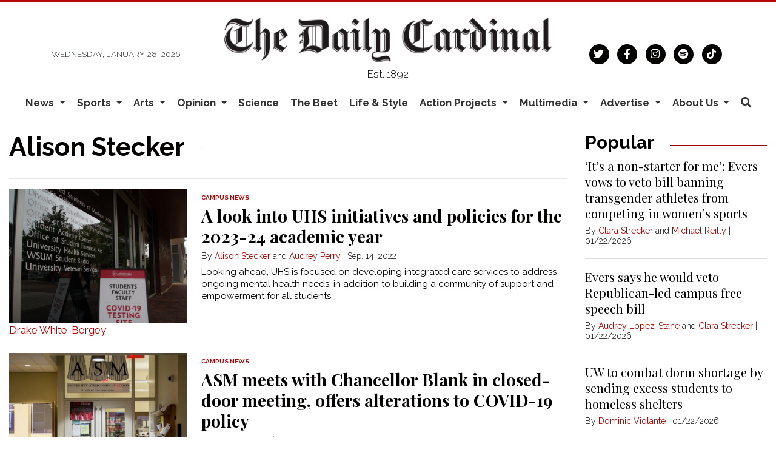

--- FILE ---
content_type: text/html; charset=UTF-8
request_url: https://www.dailycardinal.com/staff/alison-stecker
body_size: 11649
content:



    



<!DOCTYPE html>
<html lang="en">
<!--
   _____ _   _                    _
  / ____| \ | |                  | |
 | (___ |  \| |_      _____  _ __| | _____
  \___ \| . ` \ \ /\ / / _ \| '__| |/ / __|
  ____) | |\  |\ V  V / (_) | |  |   <\__ \
 |_____/|_| \_| \_/\_/ \___/|_|  |_|\_\___/

SNworks - Solutions by The State News - http://getsnworks.com
-->
<head>
<meta charset="utf-8">
    <script type="text/javascript">var _sf_startpt=(new Date()).getTime();</script>

    <meta name="viewport" content="width=device-width">

    


                
<!-- CEO:STD-META -->


    	
                                                                        
    <title>Alison Stecker - The Daily Cardinal</title>
<style>#__ceo-debug-message{display: none;}#__ceo-debug-message-open,#__ceo-debug-message-close{font-size: 18px;color: #333;text-decoration: none;position: absolute;top: 0;left: 10px;}#__ceo-debug-message-close{padding-right: 10px;}#__ceo-debug-message #__ceo-debug-message-open{display: none;}#__ceo-debug-message div{display: inline-block;}#__ceo-debug-message.message-collapse{width: 50px;}#__ceo-debug-message.message-collapse div{display: none;}#__ceo-debug-message.message-collapse #__ceo-debug-message-close{display: none;}#__ceo-debug-message.message-collapse #__ceo-debug-message-open{display: inline !important;}.__ceo-poll label{display: block;}ul.__ceo-poll{padding: 0;}.__ceo-poll li{list-style-type: none;margin: 0;margin-bottom: 5px;}.__ceo-poll [name="verify"]{opacity: 0.001;}.__ceo-poll .__ceo-poll-result{max-width: 100%;border-radius: 3px;background: #fff;position: relative;padding: 2px 0;}.__ceo-poll span{z-index: 10;padding-left: 4px;}.__ceo-poll .__ceo-poll-fill{padding: 2px 4px;z-index: 5;top: 0;background: #4b9cd3;color: #fff;border-radius: 3px;position: absolute;overflow: hidden;}.__ceo-flex-container{display: flex;}.__ceo-flex-container .__ceo-flex-col{flex-grow: 1;}.__ceo-table{margin: 10px 0;}.__ceo-table td{border: 1px solid #333;padding: 0 10px;}.text-align-center{text-align: center;}.text-align-right{text-align: right;}.text-align-left{text-align: left;}.__ceo-text-right:empty{margin-bottom: 1em;}article:not(.arx-content) .btn{font-weight: 700;}article:not(.arx-content) .float-left.embedded-media{padding: 0px 15px 15px 0px;}article:not(.arx-content) .align-center{text-align: center;}article:not(.arx-content) .align-right{text-align: right;}article:not(.arx-content) .align-left{text-align: left;}article:not(.arx-content) table{background-color: #f1f1f1;border-radius: 3px;width: 100%;border-collapse: collapse;border-spacing: 0;margin-bottom: 1.5rem;caption-side: bottom;}article:not(.arx-content) table th{text-align: left;padding: 0.5rem;border-bottom: 1px solid #ccc;}article:not(.arx-content) table td{padding: 0.5rem;border-bottom: 1px solid #ccc;}article:not(.arx-content) figure:not(.embedded-media)> figcaption{font-size: 0.8rem;margin-top: 0.5rem;line-height: 1rem;}</style>

    <meta name="description" content="The&#x20;Daily&#x20;Cardinal" />

                <meta name="twitter:site" content="@@dailycardinal" />     
        <meta property="og:url" content="https://www.dailycardinal.com/staff/alison-stecker" />     <meta property="og:type" content="website" />
    <meta property="og:site_name" content="Alison&#x20;Stecker&#x20;-&#x20;The&#x20;Daily&#x20;Cardinal" />
    <meta property="og:title" content="Alison&#x20;Stecker&#x20;-&#x20;The&#x20;Daily&#x20;Cardinal" />     <meta property="og:description" content="The&#x20;Daily&#x20;Cardinal" />             <meta property="og:image" content="            https://d2cmkzs15gh0fk.cloudfront.net/e74b9eb5ab205e7326b286f40dc26885/dist/img/placeholder-16x9.png
    " />          <meta property="og:image:width" content="900" />         <meta property="og:image:height" content="450" />             <meta name="twitter:card" content="summary_large_image">



        <!-- Google Tag Manager -->
    <script>(function(w,d,s,l,i){w[l]=w[l]||[];w[l].push({'gtm.start':
    new Date().getTime(),event:'gtm.js'});var f=d.getElementsByTagName(s)[0],
    j=d.createElement(s),dl=l!='dataLayer'?'&l='+l:'';j.async=true;j.src=
    'https://www.googletagmanager.com/gtm.js?id='+i+dl;f.parentNode.insertBefore(j,f);
    })(window,document,'script','dataLayer','GTM-KFRCQJ');</script>
    <!-- End Google Tag Manager -->

    <link href="https://fonts.googleapis.com/css2?family=Bebas+Neue&family=Playfair+Display:wght@400;700&family=Raleway:wght@300;400;700&display=swap" rel="stylesheet">
    <link rel="stylesheet" href="https://stackpath.bootstrapcdn.com/bootstrap/4.3.1/css/bootstrap.min.css" integrity="sha384-ggOyR0iXCbMQv3Xipma34MD+dH/1fQ784/j6cY/iJTQUOhcWr7x9JvoRxT2MZw1T" crossorigin="anonymous">
    <link rel="stylesheet" href="https://pro.fontawesome.com/releases/v5.15.4/css/solid.css" integrity="sha384-2aj01VFITmYatwqdIKc7PHVmhLqFnnkVCilBk0Uj/fGoczNJXKvV45XlyHr/HU9g" crossorigin="anonymous">
    <link rel="stylesheet" href="https://pro.fontawesome.com/releases/v5.15.4/css/regular.css" integrity="sha384-sDvgA98ePLM7diZOYxIrDEITlUxoFxdt0CPuqjdLr/w62pPuOc73uFoigWEnVpDa" crossorigin="anonymous">
    <link rel="stylesheet" href="https://pro.fontawesome.com/releases/v5.15.4/css/brands.css" integrity="sha384-Q9/9nfR6hUHbM3NjqxA59j5l/9c23JjwDDuPsV5SKplBvgLpFDtJmukyC2oCwp28" crossorigin="anonymous">
    <link rel="stylesheet" href="https://pro.fontawesome.com/releases/v5.15.4/css/fontawesome.css" integrity="sha384-ig3RKyui4sECvuz+WE8EmFYy7sjRvEvy82mmhfV7ljRieb+0f8eEZKxHv2KC0+io" crossorigin="anonymous">

    
    <link rel="apple-touch-icon" sizes="57x57" href="https://d2cmkzs15gh0fk.cloudfront.net/e74b9eb5ab205e7326b286f40dc26885/dist/img/favicons/apple-touch-icon-57x57.png">
<link rel="apple-touch-icon" sizes="60x60" href="https://d2cmkzs15gh0fk.cloudfront.net/e74b9eb5ab205e7326b286f40dc26885/dist/img/favicons/apple-touch-icon-60x60.png">
<link rel="apple-touch-icon" sizes="72x72" href="https://d2cmkzs15gh0fk.cloudfront.net/e74b9eb5ab205e7326b286f40dc26885/dist/img/favicons/apple-touch-icon-72x72.png">
<link rel="apple-touch-icon" sizes="76x76" href="https://d2cmkzs15gh0fk.cloudfront.net/e74b9eb5ab205e7326b286f40dc26885/dist/img/favicons/apple-touch-icon-76x76.png">
<link rel="apple-touch-icon" sizes="114x114" href="https://d2cmkzs15gh0fk.cloudfront.net/e74b9eb5ab205e7326b286f40dc26885/dist/img/favicons/apple-touch-icon-114x114.png">
<link rel="apple-touch-icon" sizes="120x120" href="https://d2cmkzs15gh0fk.cloudfront.net/e74b9eb5ab205e7326b286f40dc26885/dist/img/favicons/apple-touch-icon-120x120.png">
<link rel="apple-touch-icon" sizes="144x144" href="https://d2cmkzs15gh0fk.cloudfront.net/e74b9eb5ab205e7326b286f40dc26885/dist/img/favicons/apple-touch-icon-144x144.png">
<link rel="apple-touch-icon" sizes="152x152" href="https://d2cmkzs15gh0fk.cloudfront.net/e74b9eb5ab205e7326b286f40dc26885/dist/img/favicons/apple-touch-icon-152x152.png">
<link rel="apple-touch-icon" sizes="180x180" href="https://d2cmkzs15gh0fk.cloudfront.net/e74b9eb5ab205e7326b286f40dc26885/dist/img/favicons/apple-touch-icon-180x180.png">
<link rel="icon" type="image/png" sizes="192x192"  href="https://d2cmkzs15gh0fk.cloudfront.net/e74b9eb5ab205e7326b286f40dc26885/dist/img/favicons/android-icon-192x192.png">
<link rel="icon" type="image/png" sizes="32x32" href="https://d2cmkzs15gh0fk.cloudfront.net/e74b9eb5ab205e7326b286f40dc26885/dist/img/favicons/favicon-32x32.png">
<link rel="icon" type="image/png" sizes="96x96" href="https://d2cmkzs15gh0fk.cloudfront.net/e74b9eb5ab205e7326b286f40dc26885/dist/img/favicons/favicon-96x96.png">
<link rel="icon" type="image/png" sizes="16x16" href="https://d2cmkzs15gh0fk.cloudfront.net/e74b9eb5ab205e7326b286f40dc26885/dist/img/favicons/favicon-16x16.png">
<link rel="manifest" href="https://d2cmkzs15gh0fk.cloudfront.net/e74b9eb5ab205e7326b286f40dc26885/dist/img/favicons/manifest.json">
<meta name="msapplication-TileColor" content="#ffffff">
<meta name="msapplication-TileImage" content="https://d2cmkzs15gh0fk.cloudfront.net/e74b9eb5ab205e7326b286f40dc26885/dist/img/favicons/ms-icon-144x144.png">
<meta name="theme-color" content="#ffffff">

            
    <link rel="stylesheet" type="text/css" media="screen, print" href="https://d2cmkzs15gh0fk.cloudfront.net/e74b9eb5ab205e7326b286f40dc26885/dist/css/master.css" />
    <link rel="stylesheet" type="text/css" media="print" href="https://d2cmkzs15gh0fk.cloudfront.net/e74b9eb5ab205e7326b286f40dc26885/dist/css/print.css" />

    <link href="https://vjs.zencdn.net/7.5.4/video-js.css" rel="stylesheet">
    <link href="https://unpkg.com/@videojs/themes@1/dist/forest/index.css" rel="stylesheet">
    <script src="https://vjs.zencdn.net/7.5.4/video.js"></script>

    <script type='text/javascript'>
  var googletag = googletag || {};
  googletag.cmd = googletag.cmd || [];
  (function() {
    var gads = document.createElement('script');
    gads.async = true;
    gads.type = 'text/javascript';
    var useSSL = 'https:' == document.location.protocol;
    gads.src = (useSSL ? 'https:' : 'http:') +
      '//www.googletagservices.com/tag/js/gpt.js';
    var node = document.getElementsByTagName('script')[0];
    node.parentNode.insertBefore(gads, node);
  })();
</script>

<script type='text/javascript'>
  googletag.cmd.push(function() {
    googletag.defineSlot('/34877481/CAR_banner-1', [468, 60], 'div-gpt-ad-1452879162799-0').addService(googletag.pubads());
    googletag.defineSlot('/34877481/CAR_banner-2', [468, 60], 'div-gpt-ad-1452879162799-1').addService(googletag.pubads());
    googletag.defineSlot('/34877481/CAR_leaderboard-1', [[728, 90], [970, 90]], 'div-gpt-ad-1487785626542-0').addService(googletag.pubads());
    googletag.defineSlot('/34877481/CAR_leaderboard-2', [728, 90], 'div-gpt-ad-1487785920382-0').addService(googletag.pubads());
    googletag.defineSlot('/34877481/CAR_leaderboard-3', [728, 90], 'div-gpt-ad-1487785920382-1').addService(googletag.pubads());
    googletag.defineSlot('/34877481/CAR_mobileleaderboard-1', [320, 50], 'div-gpt-ad-1452879162799-5').addService(googletag.pubads());
    googletag.defineSlot('/34877481/CAR_rectangle-1', [300, 250], 'div-gpt-ad-1452879162799-6').addService(googletag.pubads());
    googletag.defineSlot('/34877481/CAR_rectangle-2', [300, 250], 'div-gpt-ad-1452879162799-7').addService(googletag.pubads());
    googletag.pubads().enableSingleRequest();
    googletag.pubads().collapseEmptyDivs();
    googletag.enableServices();
  });
</script>

<!-- Flytedesk Digital --> <script type="text/javascript"> (function (w, d, s, p) { let f = d.getElementsByTagName(s)[0], j = d.createElement(s); j.id = 'flytedigital'; j.async = true; j.src = 'https://digital.flytedesk.com/js/head.js#' + p; f.parentNode.insertBefore(j, f); })(window, document, 'script', '8b8316f7-fc49-46c0-8218-b8205b5d3e06'); </script> <!-- End Flytedesk Digital -->
</head>

<body>
        <!-- Google Tag Manager (noscript) -->
    <noscript><iframe src="https://www.googletagmanager.com/ns.html?id=GTM-KFRCQJ"
    height="0" width="0" style="display:none;visibility:hidden"></iframe></noscript>
    <!-- End Google Tag Manager (noscript) -->
    <div class="skip-content">
        <span class="d-inline-block bg-white">Skip to <a href="#main-content" tabindex="0">Content</a>, <a href="#dockedNavContainer" tabindex="0">Navigation</a>, or <a href="#main-footer" tabindex="0">Footer</a>.</span>
    </div>

    <header class="pt-4 border-top border-primary-color border-3">
    <div class="container">
        <div class="row align-items-center">
            <div class="col-12 col-md-4 col-lg-6 order-1 order-md-2">
                <a href="https://www.dailycardinal.com/"><img src="https://d2cmkzs15gh0fk.cloudfront.net/e74b9eb5ab205e7326b286f40dc26885/dist/img/dclogo.png" alt="The Daily Cardinal" /></a>
                <span class="mt-2 mb-3 d-block text-center h6 font-weight-light font-sans">Est. 1892</span>
            </div>
            <div class="col-6 col-md-4 col-lg-3 order-2 order-md-1 text-center text-md-left d-none d-md-block">
                <small class="text-uppercase font-sans font-weight-light text-body">Wednesday, January 28, 2026</small>
            </div>
            <div class="col-6 col-md-4 col-lg-3 order-3 text-center text-md-right d-none d-md-block">
                <ul class="list-inline mb-0">
                    <li class="list-inline-item mx-0"><a href="https://twitter.com/dailycardinal" aria-label="Follow us on Twitter">
                        <span class="fa-stack">
                            <i class="fa fa-circle fa-stack-2x"></i>
                            <i class="fab fa-twitter fa-stack-1x text-white"></i>
                        </span>
                    </a></li>
                    <li class="list-inline-item mx-0"><a href="https://facebook.com/The-Daily-Cardinal-67904168706" aria-label="Follow us on Facebook">
                        <span class="fa-stack">
                            <i class="fa fa-circle fa-stack-2x"></i>
                            <i class="fab fa-facebook-f fa-stack-1x text-white"></i>
                        </span>
                    </a></li>
                    <li class="list-inline-item mx-0"><a href="https://instagram.com/dailycardinal" aria-label="Follow us on Instagram">
                        <span class="fa-stack">
                            <i class="fa fa-circle fa-stack-2x"></i>
                            <i class="fab fa-instagram fa-stack-1x text-white"></i>
                        </span>
                    </a></li>
                    <li class="list-inline-item mx-0"><a href="https://open.spotify.com/show/4XiN2QRnxYa3A3xlbuXbdD?si=zeYt2Gh1RsGAQk2g2G5ccA" aria-label="Listen on Spotify">
                        <span class="fa-stack">
                            <i class="fa fa-circle fa-stack-2x"></i>
                            <i class="fab fa-spotify fa-stack-1x text-white"></i>
                        </span>
                    </a></li>
                    <li class="list-inline-item mx-0"><a href="https://www.tiktok.com/@dailycardinal" aria-label="Follow us on TikTok">
                        <span class="fa-stack">
                            <i class="fa fa-circle fa-stack-2x"></i>
                            <i class="fab fa-tiktok fa-stack-1x text-white"></i>
                        </span>
                    </a></li>
                </ul>
            </div>
        </div>
    </div>
</header>
    
                                                                


<div id="dockedNavContainer">
    <nav class="navbar navbar-expand-lg navbar-light py-0" id="mainNavbar">
        <div class="container-fluid max-width">
            <button class="navbar-toggler border-0" type="button" data-toggle="collapse" data-target="#mainNavbarContent">
                <i class="fas fa-bars text-body"></i>
            </button>
            <a href="https://www.dailycardinal.com/" class="d-block mx-auto d-lg-none pr-4 py-2"><img src="https://d2cmkzs15gh0fk.cloudfront.net/e74b9eb5ab205e7326b286f40dc26885/dist/img/dc-short.png" style="max-width:40px;" class="home-link-mobile" alt="The Daily Cardinal" /></a>
            <form method="get" action="https://www.dailycardinal.com/search" class="d-none w-100" role="search">
                <input type="hidden" name="a" value="1">
                <input type="hidden" name="o" value="date">
                <input type="search" name="s" class="form-control form-control-sm" placeholder="Search The Daily Cardinal">
            </form>
            <a class="d-lg-none text-center" href="https://www.dailycardinal.com/search?a=1&amp;o=date" aria-label="Search The Daily Cardinal">
                <i class="fas fa-search text-body"></i>
            </a>
            <div class="collapse navbar-collapse font-sans" id="mainNavbarContent">
                <ul class="navbar-nav mx-auto justify-content-between w-100 align-items-center">
                    <li class="navbar-item d-none d-lg-flex"><a class="nav-link home-link px-0 py-1" href="https://www.dailycardinal.com/"><img src="https://d2cmkzs15gh0fk.cloudfront.net/e74b9eb5ab205e7326b286f40dc26885/dist/img/dc-short.png" alt="The Daily Cardinal" style="max-width:50px;" /></a></li>
                                                                        <li class="navbar-item dropdown text-center" id="newsDropdownContainer">
                                <a class="nav-link dropdown-toggle" href="https://www.dailycardinal.com/section/news" id="navbarDropdownNews" role="button" data-toggle="dropdown" aria-haspopup="true" aria-expanded="false">
                                    News
                                </a>
                                <div class="dropdown-menu" aria-labelledby="navbarDropdownNews">
                                                                            <a class="dropdown-item" href="https://www.dailycardinal.com/section/uw-madison">UW Madison</a>
                                                                            <a class="dropdown-item" href="https://www.dailycardinal.com/section/city">City</a>
                                                                            <a class="dropdown-item" href="https://www.dailycardinal.com/section/state-news">State</a>
                                                                            <a class="dropdown-item" href="https://www.dailycardinal.com/section/in-depth">In Depth</a>
                                                                    </div>
                            </li>
                                                                                                <li class="navbar-item dropdown text-center" id="sportsDropdownContainer">
                                <a class="nav-link dropdown-toggle" href="https://www.dailycardinal.com/section/sports" id="navbarDropdownSports" role="button" data-toggle="dropdown" aria-haspopup="true" aria-expanded="false">
                                    Sports
                                </a>
                                <div class="dropdown-menu" aria-labelledby="navbarDropdownSports">
                                                                            <a class="dropdown-item" href="https://www.dailycardinal.com/section/football">Football</a>
                                                                            <a class="dropdown-item" href="https://www.dailycardinal.com/section/mens-basketball">Men&#039;s Basketball</a>
                                                                            <a class="dropdown-item" href="https://www.dailycardinal.com/section/womens-basketball">Women&#039;s Basketball</a>
                                                                            <a class="dropdown-item" href="https://www.dailycardinal.com/section/mens-hockey">Men&#039;s Hockey</a>
                                                                            <a class="dropdown-item" href="https://www.dailycardinal.com/section/womens-hockey">Women&#039;s Hockey</a>
                                                                            <a class="dropdown-item" href="https://www.dailycardinal.com/section/volleyball">Volleyball</a>
                                                                            <a class="dropdown-item" href="https://www.dailycardinal.com/section/softball">Softball</a>
                                                                            <a class="dropdown-item" href="https://www.dailycardinal.com/section/mens-tennis">Men&#039;s Tennis</a>
                                                                            <a class="dropdown-item" href="https://www.dailycardinal.com/section/womens-tennis">Women&#039;s Tennis</a>
                                                                            <a class="dropdown-item" href="https://www.dailycardinal.com/section/swim-and-dive">Swim and Dive</a>
                                                                            <a class="dropdown-item" href="https://www.dailycardinal.com/section/mens-soccer">Men&#039;s Soccer</a>
                                                                            <a class="dropdown-item" href="https://www.dailycardinal.com/section/womens-soccer">Women&#039;s Soccer</a>
                                                                            <a class="dropdown-item" href="https://www.dailycardinal.com/section/track-and-field">Track and Field</a>
                                                                            <a class="dropdown-item" href="https://www.dailycardinal.com/section/columnists">Columnists</a>
                                                                    </div>
                            </li>
                                                                                                <li class="navbar-item dropdown text-center" id="artsDropdownContainer">
                                <a class="nav-link dropdown-toggle" href="https://www.dailycardinal.com/section/arts" id="navbarDropdownArts" role="button" data-toggle="dropdown" aria-haspopup="true" aria-expanded="false">
                                    Arts
                                </a>
                                <div class="dropdown-menu" aria-labelledby="navbarDropdownArts">
                                                                            <a class="dropdown-item" href="https://www.dailycardinal.com/section/Movies">Movies</a>
                                                                            <a class="dropdown-item" href="https://www.dailycardinal.com/section/tv">Television</a>
                                                                            <a class="dropdown-item" href="https://www.dailycardinal.com/section/concerts">Concerts</a>
                                                                            <a class="dropdown-item" href="https://www.dailycardinal.com/section/record-routines">Albums</a>
                                                                            <a class="dropdown-item" href="https://www.dailycardinal.com/section/theater">Performing Arts</a>
                                                                            <a class="dropdown-item" href="https://www.dailycardinal.com/section/videogames">Video Games</a>
                                                                            <a class="dropdown-item" href="https://www.dailycardinal.com/section/other">Other</a>
                                                                    </div>
                            </li>
                                                                                                <li class="navbar-item dropdown text-center" id="opinionDropdownContainer">
                                <a class="nav-link dropdown-toggle" href="https://www.dailycardinal.com/section/opinion" id="navbarDropdownOpinion" role="button" data-toggle="dropdown" aria-haspopup="true" aria-expanded="false">
                                    Opinion
                                </a>
                                <div class="dropdown-menu" aria-labelledby="navbarDropdownOpinion">
                                                                            <a class="dropdown-item" href="https://www.dailycardinal.com/section/editorial-board">Editorial Board</a>
                                                                            <a class="dropdown-item" href="https://www.dailycardinal.com/section/analysis">Analysis</a>
                                                                    </div>
                            </li>
                                                                                                <li class="navbar-item"><a id="navbar-item-science" class="nav-link" href="https://www.dailycardinal.com/section/science" title="Science">Science</a></li>
                                                                                                <li class="navbar-item"><a id="navbar-item-beet" class="nav-link" href="https://www.dailycardinal.com/section/beet" title="The&#x20;Beet">The Beet</a></li>
                                                                                                <li class="navbar-item"><a id="navbar-item-lifestyle" class="nav-link" href="https://www.dailycardinal.com/section/lifestyle" title="Life&#x20;&amp;&#x20;Style">Life & Style</a></li>
                                                                                                <li class="navbar-item dropdown text-center" id="projectsDropdownContainer">
                                <a class="nav-link dropdown-toggle" href="https://www.dailycardinal.com/#" id="navbarDropdownProjects" role="button" data-toggle="dropdown" aria-haspopup="true" aria-expanded="false">
                                    Action Projects
                                </a>
                                <div class="dropdown-menu" aria-labelledby="navbarDropdownProjects">
                                                                            <a class="dropdown-item" href="https://www.dailycardinal.com/projects/ai-issue">The AI Issue</a>
                                                                            <a class="dropdown-item" href="https://www.dailycardinal.com/projects/immigration">Uncertain Horizons: Immigration in Wisconsin</a>
                                                                            <a class="dropdown-item" href="https://www.dailycardinal.com/projects/the-democracy-issue">The Democracy Issue</a>
                                                                            <a class="dropdown-item" href="https://www.dailycardinal.com/projects/connection-issue">The Connection Issue</a>
                                                                            <a class="dropdown-item" href="https://www.dailycardinal.com/projects/the-diy-issue">The DIY Issue</a>
                                                                            <a class="dropdown-item" href="https://www.dailycardinal.com/projects/labor">The Labor Issue</a>
                                                                            <a class="dropdown-item" href="https://www.dailycardinal.com/projects/drugs">The Drug Issue</a>
                                                                            <a class="dropdown-item" href="https://www.dailycardinal.com/projects/identity">The Identity Issue</a>
                                                                            <a class="dropdown-item" href="https://www.dailycardinal.com/projects/our-impact-the-student-living-issue">Our Impact: The Student Living Issue</a>
                                                                            <a class="dropdown-item" href="https://www.dailycardinal.com/projects/wealth-and-poverty">Wealth and Poverty</a>
                                                                            <a class="dropdown-item" href="https://www.dailycardinal.com/projects/politics-and-protest">Politics and Protest</a>
                                                                            <a class="dropdown-item" href="https://www.dailycardinal.com/projects/covid-19">Coronavirus Coverage</a>
                                                                            <a class="dropdown-item" href="https://www.dailycardinal.com/projects/evolving-education">Evolving Education</a>
                                                                            <a class="dropdown-item" href="https://www.dailycardinal.com/projects/disability">What&#039;s In a Name? The Disability Issue</a>
                                                                            <a class="dropdown-item" href="https://www.dailycardinal.com/projects/greener-future">Greener Future</a>
                                                                            <a class="dropdown-item" href="https://www.dailycardinal.com/projects/persistence-the-womens-issue">Persistence: The Women&#039;s Issue</a>
                                                                    </div>
                            </li>
                                                                                                <li class="navbar-item dropdown text-center" id="multimediaDropdownContainer">
                                <a class="nav-link dropdown-toggle" href="https://www.dailycardinal.com/multimedia" id="navbarDropdownMultimedia" role="button" data-toggle="dropdown" aria-haspopup="true" aria-expanded="false">
                                    Multimedia
                                </a>
                                <div class="dropdown-menu" aria-labelledby="navbarDropdownMultimedia">
                                                                            <a class="dropdown-item" href="https://www.dailycardinal.com/section/cardinal-call">Podcast: Cardinal Call</a>
                                                                            <a class="dropdown-item" href="https://www.dailycardinal.com/section/podcast-sports">Podcast: Cardinal Sports</a>
                                                                            <a class="dropdown-item" href="https://www.dailycardinal.com/section/cardinality">Podcast: Cardinality</a>
                                                                            <a class="dropdown-item" href="https://www.dailycardinal.com/section/podcast-others">Podcast: Others</a>
                                                                            <a class="dropdown-item" href="https://www.dailycardinal.com/page/podcast-archive">Podcast Archive</a>
                                                                            <a class="dropdown-item" href="https://www.dailycardinal.com/gallery">Slideshows</a>
                                                                            <a class="dropdown-item" href="https://www.dailycardinal.com/multimedia/video">Video</a>
                                                                    </div>
                            </li>
                                                                                                <li class="navbar-item dropdown text-center" id="advertiseDropdownContainer">
                                <a class="nav-link dropdown-toggle" href="https://www.dailycardinal.com/#" id="navbarDropdownAdvertise" role="button" data-toggle="dropdown" aria-haspopup="true" aria-expanded="false">
                                    Advertise
                                </a>
                                <div class="dropdown-menu" aria-labelledby="navbarDropdownAdvertise">
                                                                            <a class="dropdown-item" href="https://www.dailycardinal.com/page/advertise">Advertising Information</a>
                                                                            <a class="dropdown-item" href="https://www.dailycardinal.com/section/advertising-blog">Advertising Blog</a>
                                                                    </div>
                            </li>
                                                                                                <li class="navbar-item dropdown text-center" id="about-usDropdownContainer">
                                <a class="nav-link dropdown-toggle" href="https://www.dailycardinal.com/page/about-us" id="navbarDropdownAbout-Us" role="button" data-toggle="dropdown" aria-haspopup="true" aria-expanded="false">
                                    About Us
                                </a>
                                <div class="dropdown-menu" aria-labelledby="navbarDropdownAbout-Us">
                                                                            <a class="dropdown-item" href="https://www.dailycardinal.com/page/staff">Meet the Flock</a>
                                                                            <a class="dropdown-item" href="https://www.dailycardinal.com/page/join-us">Join the Flock</a>
                                                                            <a class="dropdown-item" href="https://www.dailycardinal.com/page/membership">Cardinal Wings</a>
                                                                    </div>
                            </li>
                                                                                                <li class="navbar-item d-none d-lg-block"><a id="navbar-item-search" class="nav-link" href="https://www.dailycardinal.com/search?a=1" title="" aria-label="Search The Daily Cardinal"><i class="fas fa-search"></i></a></li>
                                                            </ul>
            </div>
        </div>
    </nav>
</div>

    <div class="mt-4">
        <!-- START gryphon/ads/placement-d.tpl -->
<div class="ad leaderboard text-center d-none d-md-block">
            <!-- /34877481/CAR_leaderboard-1 -->
        <div id='div-gpt-ad-1487785626542-0'>
        <script>
        googletag.cmd.push(function() { googletag.display('div-gpt-ad-1487785626542-0'); });
        </script>
        </div>

    </div>
<!-- END gryphon/ads/placement-d.tpl -->
    </div>

    <div id="main-content">
            <div class="container-fluid max-width mt-4">
        <div class="row">
            <div class="col">
                                <h1 class="d-flex align-items-center">
        <div class="subheader h1 font-sans font-weight-bold">Alison Stecker</div>
        <hr class="ml-4 flex-grow-1 bg-primary-color" />
    </h1>


                                
                <ul class="list-inline">
                                                        </ul>

                                                <hr />

                                                            <div class="mb-4">
                                    
    
            
            
    <article class="art-left">

        
        <div class="row">
            <div class="col-4 pr-0 pr-md-2 col-md-4">
                                                        <div class="image-container">
                                                    <a href="https://www.dailycardinal.com/article/2022/09/a-look-into-uhs-initiatives-and-policies-for-the-2023-24-academic-year" title="A look into UHS initiatives and policies for the 2023-24 academic year"><img src="https://snworksceo.imgix.net/car/5f73babe-04a6-4ced-8ff4-06be950d728c.sized-1000x1000.JPG?w=1500&amp;ar=4%3A3&amp;fit=crop&amp;crop=faces&amp;facepad=3&amp;auto=format" class="dom-art-left-image w-100 d-block mx-auto" alt="Drake White-Bergey UHS 333 East Campus Mall.JPG" /></a>
                                                                                                            <span class="image-credit">
                                                                            <a href="https://www.dailycardinal.com/staff/drake-white-bergey">Drake White-Bergey</a>                                                                    </span>
                                                                                                                                                                                    
                                            </div>
                                                                </div>
            <div class="col-8 col-md-8">
                                    <span class="d-none d-md-inline"><span class="kicker"><a href="https://www.dailycardinal.com/section/uw-madison">CAMPUS NEWS</a></span></span>
                
                <h2 class="headline has-photo"><a href="https://www.dailycardinal.com/article/2022/09/a-look-into-uhs-initiatives-and-policies-for-the-2023-24-academic-year" title="A look into UHS initiatives and policies for the 2023-24 academic year">A look into UHS initiatives and policies for the 2023-24 academic year</a></h2>

                                    <span class="dateline has-photo">

                                
    
                                    
            By <a href="https://www.dailycardinal.com/staff/alison-stecker">Alison Stecker</a>
                                                             and                     <a href="https://www.dailycardinal.com/staff/audrey-perry">Audrey Perry</a>
                                        
                         | 
                        <span class="time-since">                                 Sep. 14, 2022
    
</span>
                    </span>
                
                                    <p class="article-abstract has-photo d-none d-md-block">
                        Looking ahead, UHS is focused on developing integrated care services to address ongoing mental health needs, in addition to building a community of support and empowerment for all students. &nbsp;
                    </p>
                                                </div>
        </div>
            </article>

                        </div>
                                            <div class="mb-4">
                                    
    
            
            
    <article class="art-left">

        
        <div class="row">
            <div class="col-4 pr-0 pr-md-2 col-md-4">
                                                        <div class="image-container">
                                                    <a href="https://www.dailycardinal.com/article/2022/03/asm-meets-with-chancellor-blank-in-closed-door-meeting-offers-alterations-to-covid-19-policy" title="ASM meets with Chancellor Blank in closed-door meeting, offers alterations to COVID-19 policy"><img src="https://snworksceo.imgix.net/car/580d8690-bb08-49c3-814b-38afea81b209.sized-1000x1000.jpg?w=1500&amp;ar=4%3A3&amp;fit=crop&amp;crop=faces&amp;facepad=3&amp;auto=format" class="dom-art-left-image w-100 d-block mx-auto" alt="News_ASM.jpg" /></a>
                                                                                                            <span class="image-credit">
                                                                            <a href="https://www.dailycardinal.com/staff/katie-scheidt">Katie Scheidt</a>                                                                    </span>
                                                                                                                                                                                    
                                            </div>
                                                                </div>
            <div class="col-8 col-md-8">
                                    <span class="d-none d-md-inline"><span class="kicker"><a href="https://www.dailycardinal.com/section/uw-madison">CAMPUS NEWS</a></span></span>
                
                <h2 class="headline has-photo"><a href="https://www.dailycardinal.com/article/2022/03/asm-meets-with-chancellor-blank-in-closed-door-meeting-offers-alterations-to-covid-19-policy" title="ASM meets with Chancellor Blank in closed-door meeting, offers alterations to COVID-19 policy">ASM meets with Chancellor Blank in closed-door meeting, offers alterations to COVID-19 policy</a></h2>

                                    <span class="dateline has-photo">

                                
    
                                    
            By <a href="https://www.dailycardinal.com/staff/alison-stecker">Alison Stecker</a>
                                    
                         | 
                        <span class="time-since">                                 Mar. 2, 2022
    
</span>
                    </span>
                
                                    <p class="article-abstract has-photo d-none d-md-block">
                        Student representatives stated that the chancellor was very respectful and responsive to ASM’s advocacy, offering a compromise to every request.
                    </p>
                                                </div>
        </div>
            </article>

                        </div>
                                            <div class="mb-4">
                                    
    
            
            
    <article class="art-left">

        
        <div class="row">
            <div class="col-4 pr-0 pr-md-2 col-md-4">
                                                        <div class="image-container">
                                                    <a href="https://www.dailycardinal.com/article/2021/12/madison-man-arrested-in-eagle-heights-sexual-assault" title="Madison man arrested for sexual assault in Eagle Heights"><img src="https://snworksceo.imgix.net/car/19ef8dd7-dac2-4c05-8e2c-d2948e3f4c16.sized-1000x1000.jpeg?w=1500&amp;ar=4%3A3&amp;fit=crop&amp;crop=faces&amp;facepad=3&amp;auto=format" class="dom-art-left-image w-100 d-block mx-auto" alt="uwpd.jpeg" /></a>
                                                                                                            <span class="image-credit">
                                                                            <a href="https://www.dailycardinal.com/staff/morgan-winston">Morgan Winston</a>                                                                    </span>
                                                                                                                                                                                    
                                            </div>
                                                                </div>
            <div class="col-8 col-md-8">
                                    <span class="d-none d-md-inline"><span class="kicker"><a href="https://www.dailycardinal.com/section/uw-madison">CAMPUS NEWS</a></span></span>
                
                <h2 class="headline has-photo"><a href="https://www.dailycardinal.com/article/2021/12/madison-man-arrested-in-eagle-heights-sexual-assault" title="Madison man arrested for sexual assault in Eagle Heights">Madison man arrested for sexual assault in Eagle Heights</a></h2>

                                    <span class="dateline has-photo">

                                
    
                                    
            By <a href="https://www.dailycardinal.com/staff/alison-stecker">Alison Stecker</a>
                                    
                         | 
                        <span class="time-since">                                 Dec. 9, 2021
    
</span>
                    </span>
                
                                    <p class="article-abstract has-photo d-none d-md-block">
                        A Madison man was arrested Tuesday for a sexual assault that occurred in UW-Madison's Eagle Heights apartments.&nbsp;
                    </p>
                                                </div>
        </div>
            </article>

                        </div>
                                            <div class="mb-4">
                                    
    
            
            
    <article class="art-left">

        
        <div class="row">
            <div class="col-4 pr-0 pr-md-2 col-md-4">
                                                        <div class="image-container">
                                                    <a href="https://www.dailycardinal.com/article/2021/12/porchlight-tackles-new-challenges-amid-covid-19-crisis" title="Porchlight tackles new challenges amid COVID-19 crisis"><img src="https://snworksceo.imgix.net/car/ecfeb5b2-2c4f-4790-8129-ac77e300decd.sized-1000x1000.jpg?w=1500&amp;ar=4%3A3&amp;fit=crop&amp;crop=faces&amp;facepad=3&amp;auto=format" class="dom-art-left-image w-100 d-block mx-auto" alt="Porchlight.jpg" /></a>
                                                                                                            <span class="image-credit">
                                                                            <a href="https://www.dailycardinal.com/staff/kalli-anderson">Kalli Anderson</a>                                                                    </span>
                                                                                                                                                                                    
                                            </div>
                                                                </div>
            <div class="col-8 col-md-8">
                                    <span class="d-none d-md-inline"><span class="kicker"><a href="https://www.dailycardinal.com/section/in-depth">IN-DEPTH</a></span></span>
                
                <h2 class="headline has-photo"><a href="https://www.dailycardinal.com/article/2021/12/porchlight-tackles-new-challenges-amid-covid-19-crisis" title="Porchlight tackles new challenges amid COVID-19 crisis">Porchlight tackles new challenges amid COVID-19 crisis</a></h2>

                                    <span class="dateline has-photo">

                                
    
                                    
            By <a href="https://www.dailycardinal.com/staff/alison-stecker">Alison Stecker</a>
                                    
                         | 
                        <span class="time-since">                                 Dec. 2, 2021
    
</span>
                    </span>
                
                                    <p class="article-abstract has-photo d-none d-md-block">
                        The pandemic shined light on previous “not humane” conditions at the homeless shelter.
                    </p>
                                                </div>
        </div>
            </article>

                        </div>
                                            <div class="mb-4">
                                    
    
            
            
    <article class="art-left">

        
        <div class="row">
            <div class="col-4 pr-0 pr-md-2 col-md-4">
                                                        <div class="image-container">
                                                    <a href="https://www.dailycardinal.com/article/2021/12/hoofers-to-host-the-57th-annual-ski-and-snowboard-resale" title="Hoofers to host the 57th annual Ski, Snowboard Resale "><img src="https://snworksceo.imgix.net/car/760e655f-8d3e-4ed7-b79a-ac59d20ef762.sized-1000x1000.jpg?w=1500&amp;ar=4%3A3&amp;fit=crop&amp;crop=faces&amp;facepad=3&amp;auto=format" class="dom-art-left-image w-100 d-block mx-auto" alt="hoofers.jpg" /></a>
                                                                                                            <span class="image-credit">
                                                                            <a href="https://www.dailycardinal.com/staff/cameron-lane-flehinger">Cameron Lane-Flehinger</a>                                                                    </span>
                                                                                                                                                                                    
                                            </div>
                                                                </div>
            <div class="col-8 col-md-8">
                                    <span class="d-none d-md-inline"><span class="kicker"><a href="https://www.dailycardinal.com/section/uw-madison">CAMPUS NEWS</a></span></span>
                
                <h2 class="headline has-photo"><a href="https://www.dailycardinal.com/article/2021/12/hoofers-to-host-the-57th-annual-ski-and-snowboard-resale" title="Hoofers to host the 57th annual Ski, Snowboard Resale ">Hoofers to host the 57th annual Ski, Snowboard Resale </a></h2>

                                    <span class="dateline has-photo">

                                
    
                                    
            By <a href="https://www.dailycardinal.com/staff/alison-stecker">Alison Stecker</a>
                                    
                         | 
                        <span class="time-since">                                 Dec. 2, 2021
    
</span>
                    </span>
                
                                    <p class="article-abstract has-photo d-none d-md-block">
                        The largest ski swap in the Midwest returns this winter on Dec. 4 and 5 after a year-long hiatus.
                    </p>
                                                </div>
        </div>
            </article>

                        </div>
                                            <div class="mb-4">
                                    
    
            
            
    <article class="art-left">

        
        <div class="row">
            <div class="col-4 pr-0 pr-md-2 col-md-4">
                                                        <div class="image-container">
                                                    <a href="https://www.dailycardinal.com/article/2021/11/uw-madison-student-voter-turnout-increased-in-the-2020-presidential-election" title="UW-Madison student voter turnout increased in the 2020 presidential election"><img src="https://snworksceo.imgix.net/car/0a166ac8-13af-4c42-a286-8cf1121e6ffc.sized-1000x1000.jpg?w=1500&amp;ar=4%3A3&amp;fit=crop&amp;crop=faces&amp;facepad=3&amp;auto=format" class="dom-art-left-image w-100 d-block mx-auto" alt="news_vote.jpg" /></a>
                                                                                                            <span class="image-credit">
                                                                            <a href="https://www.dailycardinal.com/staff/leah-voskuil">Leah Voskuil</a>                                                                    </span>
                                                                                                                                                                                    
                                            </div>
                                                                </div>
            <div class="col-8 col-md-8">
                                    <span class="d-none d-md-inline"><span class="kicker"><a href="https://www.dailycardinal.com/section/uw-madison">CAMPUS NEWS</a></span></span>
                
                <h2 class="headline has-photo"><a href="https://www.dailycardinal.com/article/2021/11/uw-madison-student-voter-turnout-increased-in-the-2020-presidential-election" title="UW-Madison student voter turnout increased in the 2020 presidential election">UW-Madison student voter turnout increased in the 2020 presidential election</a></h2>

                                    <span class="dateline has-photo">

                                
    
                                    
            By <a href="https://www.dailycardinal.com/staff/alison-stecker">Alison Stecker</a>
                                    
                         | 
                        <span class="time-since">                                 Nov. 4, 2021
    
</span>
                    </span>
                
                                    <p class="article-abstract has-photo d-none d-md-block">
                        The university’s voting rate was higher than 66% of all other colleges.
                    </p>
                                                </div>
        </div>
            </article>

                        </div>
                                            <div class="mb-4">
                                    
    
            
            
    <article class="art-left">

        
        <div class="row">
            <div class="col-4 pr-0 pr-md-2 col-md-4">
                                                        <div class="image-container">
                                                    <a href="https://www.dailycardinal.com/article/2021/11/uw-madisons-homecoming-parade-brings-a-community-back-together" title="UW-Madison’s Homecoming Parade brings a community back together"><img src="https://snworksceo.imgix.net/car/e7623036-e540-4dac-8cbf-82c23e4d5834.sized-1000x1000.JPG?w=1500&amp;ar=4%3A3&amp;fit=crop&amp;crop=faces&amp;facepad=3&amp;auto=format" class="dom-art-left-image w-100 d-block mx-auto" alt="homecoming parade 2021" /></a>
                                                                                                            <span class="image-credit">
                                                                            <a href="https://www.dailycardinal.com/staff/lara-klein">Lara Klein</a>                                                                    </span>
                                                                                                                                                                                    
                                            </div>
                                                                </div>
            <div class="col-8 col-md-8">
                                    <span class="d-none d-md-inline"><span class="kicker"><a href="https://www.dailycardinal.com/section/uw-madison">CAMPUS NEWS</a></span></span>
                
                <h2 class="headline has-photo"><a href="https://www.dailycardinal.com/article/2021/11/uw-madisons-homecoming-parade-brings-a-community-back-together" title="UW-Madison’s Homecoming Parade brings a community back together">UW-Madison’s Homecoming Parade brings a community back together</a></h2>

                                    <span class="dateline has-photo">

                                
    
                                    
            By <a href="https://www.dailycardinal.com/staff/alison-stecker">Alison Stecker</a>
                                    
                         | 
                        <span class="time-since">                                 Nov. 1, 2021
    
</span>
                    </span>
                
                                    <p class="article-abstract has-photo d-none d-md-block">
                        The Wisconsin Homecoming Committee aimed to bring back a sense of unity after a challenging year.
                    </p>
                                                </div>
        </div>
            </article>

                        </div>
                                            <div class="mb-4">
                                    
    
            
            
    <article class="art-left">

        
        <div class="row">
            <div class="col-4 pr-0 pr-md-2 col-md-4">
                                                        <div class="image-container">
                                                    <a href="https://www.dailycardinal.com/article/2021/10/uw-madison-co-hosts-the-29th-annual-mblgtacc" title="UW-Madison co-hosts the 29th Annual MBLGTACC"><img src="https://snworksceo.imgix.net/car/f3c1d881-d759-4535-a27e-0c45ef481ae0.sized-1000x1000.jpg?w=1500&amp;ar=4%3A3&amp;fit=crop&amp;crop=faces&amp;facepad=3&amp;auto=format" class="dom-art-left-image w-100 d-block mx-auto" alt="MBLGTACC image" /></a>
                                                                                                                                                                                                                                    
                                            </div>
                                                                </div>
            <div class="col-8 col-md-8">
                                    <span class="d-none d-md-inline"><span class="kicker"><a href="https://www.dailycardinal.com/section/uw-madison">CAMPUS NEWS</a></span></span>
                
                <h2 class="headline has-photo"><a href="https://www.dailycardinal.com/article/2021/10/uw-madison-co-hosts-the-29th-annual-mblgtacc" title="UW-Madison co-hosts the 29th Annual MBLGTACC">UW-Madison co-hosts the 29th Annual MBLGTACC</a></h2>

                                    <span class="dateline has-photo">

                                
    
                                    
            By <a href="https://www.dailycardinal.com/staff/alison-stecker">Alison Stecker</a>
                                    
                         | 
                        <span class="time-since">                                 Oct. 12, 2021
    
</span>
                    </span>
                
                                    <p class="article-abstract has-photo d-none d-md-block">
                        The student-run conference for queer and trans+ college students took place over the weekend in Madison.
                    </p>
                                                </div>
        </div>
            </article>

                        </div>
                                            <div class="mb-4">
                                    
    
            
            
    <article class="art-left">

        
        <div class="row">
            <div class="col-4 pr-0 pr-md-2 col-md-4">
                                                        <div class="image-container">
                                                    <a href="https://www.dailycardinal.com/article/2021/09/chancellor-blank-pens-letter-critiquing-nyts-recent-coverage-as-university-confronts-racism-on-campus" title="Chancellor Blank pens letter critiquing New York Time’s recent coverage as university confronts racism on campus"><img src="https://snworksceo.imgix.net/car/d39f38f1-eca2-490b-918b-4fb36fdc94b7.sized-1000x1000.JPG?w=1500&amp;ar=4%3A3&amp;fit=crop&amp;crop=faces&amp;facepad=3&amp;auto=format" class="dom-art-left-image w-100 d-block mx-auto" alt="Chamberlin_Rock_Removal21_7408" /></a>
                                                                                                            <span class="image-credit">
                                                                            <a href="https://www.dailycardinal.com/staff/bryce-richteruw-madison">Bryce Richter/UW-Madison</a>                                                                    </span>
                                                                                                                                                                                    
                                            </div>
                                                                </div>
            <div class="col-8 col-md-8">
                                    <span class="d-none d-md-inline"><span class="kicker"><a href="https://www.dailycardinal.com/section/uw-madison">CAMPUS NEWS</a></span></span>
                
                <h2 class="headline has-photo"><a href="https://www.dailycardinal.com/article/2021/09/chancellor-blank-pens-letter-critiquing-nyts-recent-coverage-as-university-confronts-racism-on-campus" title="Chancellor Blank pens letter critiquing New York Time’s recent coverage as university confronts racism on campus">Chancellor Blank pens letter critiquing New York Time’s recent coverage as university confronts racism on campus</a></h2>

                                    <span class="dateline has-photo">

                                
    
                                    
            By <a href="https://www.dailycardinal.com/staff/alison-stecker">Alison Stecker</a>
                                    
                         | 
                        <span class="time-since">                                 Sep. 28, 2021
    
</span>
                    </span>
                
                                    <p class="article-abstract has-photo d-none d-md-block">
                        In a letter to the editor to The New York Times, UW-Madison Chancellor Rebecca Blank responded to criticism surrounding the removal of Chamberlin Rock and Frederic March's name from campus.
                    </p>
                                                </div>
        </div>
            </article>

                        </div>
                                            <div class="mb-4">
                                    
    
            
            
    <article class="art-left">

        
        <div class="row">
            <div class="col-4 pr-0 pr-md-2 col-md-4">
                                                        <div class="image-container">
                                                    <a href="https://www.dailycardinal.com/article/2021/09/uw-madison-ranked-no-14-among-public-universities" title="UW-Madison ranked No. 14 among public universities"><img src="https://snworksceo.imgix.net/car/8bbae6f3-64ec-4172-88b2-95c82ea8e4fe.sized-1000x1000.jpg?w=1500&amp;ar=4%3A3&amp;fit=crop&amp;crop=faces&amp;facepad=3&amp;auto=format" class="dom-art-left-image w-100 d-block mx-auto" alt="Photo of Bascom Hall." /></a>
                                                                                                            <span class="image-credit">
                                                                            <a href="https://www.dailycardinal.com/staff/taylor-wolfram">Taylor Wolfram</a>                                                                    </span>
                                                                                                                                                                                    
                                            </div>
                                                                </div>
            <div class="col-8 col-md-8">
                                    <span class="d-none d-md-inline"><span class="kicker"><a href="https://www.dailycardinal.com/section/uw-madison">CAMPUS NEWS</a></span></span>
                
                <h2 class="headline has-photo"><a href="https://www.dailycardinal.com/article/2021/09/uw-madison-ranked-no-14-among-public-universities" title="UW-Madison ranked No. 14 among public universities">UW-Madison ranked No. 14 among public universities</a></h2>

                                    <span class="dateline has-photo">

                                
    
                                    
            By <a href="https://www.dailycardinal.com/staff/alison-stecker">Alison Stecker</a>
                                    
                         | 
                        <span class="time-since">                                 Sep. 14, 2021
    
</span>
                    </span>
                
                                    <p class="article-abstract has-photo d-none d-md-block">
                        The 2022 U.S. News &amp; World report of best colleges ranked UW-Madison No. 42 overall and No. 14 among public institutions.&nbsp;
                    </p>
                                                </div>
        </div>
            </article>

                        </div>
                                        <h3 class="bg-primary-color text-right py-1 px-3 mb-5"><a href="https://www.dailycardinal.com/search?a=1&amp;o=date&amp;ty=article&amp;au=Alison+Stecker" class="text-white">More articles &#187;</a></h3>
                
                

            </div>
            

<div class="col-12 fixed-sidebar d-print-none">

    

            <div class="">
                            <div class="d-flex align-items-center">
        <div class="subheader h3 font-sans font-weight-bold">Popular</div>
        <hr class="ml-4 flex-grow-1 bg-primary-color" />
    </div>



                                
            
        
    <article class="art-hed">
        <div class="h4"><a href="https://www.dailycardinal.com/article/2026/01/its-a-non-starter-for-me-evers-vows-to-veto-bill-banning-transgender-athletes-from-competing-in-womens-sports" title="‘It’s a non-starter for me’: Evers vows to veto bill banning transgender athletes from competing in women’s sports">‘It’s a non-starter for me’: Evers vows to veto bill banning transgender athletes from competing in women’s sports</a></div>
                    <div class="dateline">

                                                        By <a href="https://www.dailycardinal.com/staff/clara-strecker">Clara Strecker</a>
                                                                         and                             <a href="https://www.dailycardinal.com/staff/michael-reilly">Michael Reilly</a>
                                                                |
                
                <span class="time-since">01/22/2026</span>
            </div>
                    </article>

                <hr class="bg-gray" />
                                
            
        
    <article class="art-hed">
        <div class="h4"><a href="https://www.dailycardinal.com/article/2026/01/evers-says-he-would-veto-republican-led-campus-free-speech-bill" title="Evers says he would veto Republican-led campus free speech bill">Evers says he would veto Republican-led campus free speech bill</a></div>
                    <div class="dateline">

                                                        By <a href="https://www.dailycardinal.com/staff/audrey-lopez-stane">Audrey Lopez-Stane</a>
                                                                         and                             <a href="https://www.dailycardinal.com/staff/clara-strecker">Clara Strecker</a>
                                                                |
                
                <span class="time-since">01/22/2026</span>
            </div>
                    </article>

                <hr class="bg-gray" />
                                
            
        
    <article class="art-hed">
        <div class="h4"><a href="https://www.dailycardinal.com/article/2026/01/uw-to-combat-dorm-shortage-by-sending-excess-students-to-homeless-shelters" title="UW to combat dorm shortage by sending excess students to homeless shelters">UW to combat dorm shortage by sending excess students to homeless shelters</a></div>
                    <div class="dateline">

                                                        By <a href="https://www.dailycardinal.com/staff/dominic-violante">Dominic Violante</a>
                                        |
                
                <span class="time-since">01/22/2026</span>
            </div>
                    </article>

                <hr class="bg-gray" />
                                
            
        
    <article class="art-hed">
        <div class="h4"><a href="https://www.dailycardinal.com/article/2026/01/uw-madison-reports-9-hazing-violations-since-2021" title="UW-Madison reports 9 hazing violations since 2021">UW-Madison reports 9 hazing violations since 2021</a></div>
                    <div class="dateline">

                                                        By <a href="https://www.dailycardinal.com/staff/alexa-cattouse">Alexa Cattouse</a>
                                        |
                
                <span class="time-since">01/22/2026</span>
            </div>
                    </article>

                <hr class="bg-gray" />
                                
            
        
    <article class="art-hed">
        <div class="h4"><a href="https://www.dailycardinal.com/article/2026/01/deforest-residents-organize-to-stop-proposed-data-center-after-emails-go-public" title="DeForest residents organize to stop proposed data center after emails go public">DeForest residents organize to stop proposed data center after emails go public</a></div>
                    <div class="dateline">

                                                        By <a href="https://www.dailycardinal.com/staff/madison-moris">Madison Moris</a>
                                        |
                
                <span class="time-since">01/22/2026</span>
            </div>
                    </article>

                <hr class="bg-gray" />
                    </div>
        
            <div class="my-4 text-center">
            <!-- START gryphon/ads/placement-d.tpl -->
<div class="ad rectangle text-center">
        <!-- /34877481/CAR_rectangle-1 -->
    <div id='div-gpt-ad-1452879162799-6' style='height:250px; width:300px;'>
    <script type='text/javascript'>
    googletag.cmd.push(function() { googletag.display('div-gpt-ad-1452879162799-6'); });
    </script>
    </div>    </div>
<!-- END gryphon/ads/placement-d.tpl -->
        </div>
        <hr class="bg-gray" />
        
            <a class="twitter-timeline" data-height="450" href="https://twitter.com/dailycardinal?ref_src=twsrc%5Etfw">Tweets by DailyCardinal</a> <script async src="https://platform.twitter.com/widgets.js" charset="utf-8"></script>
        <hr class="bg-gray" />
        
            

                <div class="d-flex align-items-center">
        <div class="subheader h2 font-sans font-weight-bold">Print</div>
        <hr class="ml-4 flex-grow-1 bg-primary-color" />
    </div>


<a href="https://issuu.com/the_daily_cardinal/docs/thursday_january_22_2026" target="_blank"><img src="https://snworksceo.imgix.net/car/ab8592e4-f84b-4fb4-9e40-04d8e5c71918.sized-1000x1000.jpg?w=800" alt="Read our print edition on Issuu" class="d-block mx-auto w-75"/></a>
<a href="https://issuu.com/the_daily_cardinal" target="_blank" class="text-small d-block text-center">Read on Issuu</a>
        <hr class="bg-gray" />
        
            <div class="my-4 text-center d-none d-md-block">
            <!-- START gryphon/ads/placement-d.tpl -->
<div class="ad skyscraper text-center">
        </div>
<!-- END gryphon/ads/placement-d.tpl -->
        </div>
        <hr class="bg-gray" />
        
                    
</div>
        </div>
    </div>

    </div>

    <hr class="bg-dark" />

    <div class="my-4">
        <!-- START gryphon/ads/placement-d.tpl -->
<div class="ad leaderboard text-center d-none d-md-block">
          <!-- /34877481/CAR_leaderboard-3 -->
      <div id='div-gpt-ad-1487785920382-1' style='height:90px; width:728px;'>
      <script>
      googletag.cmd.push(function() { googletag.display('div-gpt-ad-1487785920382-1'); });
      </script>
      </div>
    </div>
<!-- END gryphon/ads/placement-d.tpl -->
    </div>

    <footer class="bg-primary-color mt-3 py-3 text-white" id="main-footer">
    <div class="container">
        <div class="row text-left align-items-center">
            <div class="col-12 col-lg-6 order-lg-2 py-2">
                <div class="row text-uppercase">
                    <div class="col-12 col-lg offset-lg-2 d-none d-md-block text-center text-lg-right">
                        <ul class="list-inline mb-0">
                            <li class="list-inline-item mr-0 pr-0 pl-2 pb-2"><a href="https://www.dailycardinal.com/section/news" class="text-white font-weight-light">News</a></li>
                            <li class="list-inline-item mr-0 pr-0 pl-2 pb-2"><a href="https://www.dailycardinal.com/section/sports" class="text-white font-weight-light">Sports</a></li>
                            <li class="list-inline-item mr-0 pr-0 pl-2 pb-2"><a href="https://www.dailycardinal.com/section/arts" class="text-white font-weight-light">Arts</a></li>
                            <li class="list-inline-item mr-0 pr-0 pl-2 pb-2"><a href="https://www.dailycardinal.com/section/opinion" class="text-white font-weight-light">Opinion</a></li>
                            <li class="list-inline-item mr-0 pr-0 pl-2 pb-2"><a href="https://www.dailycardinal.com/section/science" class="text-white font-weight-light">Science</a></li>
                            <li class="list-inline-item mr-0 pr-0 pl-2 pb-2"><a href="https://www.dailycardinal.com/section/beet" class="text-white font-weight-light">Beet</a></li>
                            <li class="list-inline-item mr-0 pr-0 pl-2 pb-2"><a href="https://www.dailycardinal.com/section/lifestyle" class="text-white font-weight-light">Life &amp; Style</a></li>
                            <li class="list-inline-item mr-0 pr-0 pl-2 pb-2"><a href="https://www.dailycardinal.com/multimedia" class="text-white font-weight-light">Multimedia</a></li>
                            <li class="list-inline-item mr-0 pr-0 pl-2 pb-2"><a href="https://www.dailycardinal.com/page/advertise" class="text-white font-weight-light">Advertise</a></li>
                            <li class="list-inline-item mr-0 pr-0 pl-2 pb-2"><a href="https://www.dailycardinal.com/page/about-us" class="text-white font-weight-light">Contact Us</a></li>
                            <li class="list-inline-item mr-0 pr-0 pl-2 pb-2"><a href="https://www.dailycardinal.com/page/newsletter" class="text-white font-weight-light">Newsletter</a></li>
                            <li class="list-inline-item mr-0 pr-0 pl-2 pb-2"><a href="https://www.dailycardinal.com/page/donate" class="text-white font-weight-light">Donate</a></li>
                        </ul>

                        <ul class="list-inline d-block d-lg-inline mt-2 mx-0 px-0">
                            <li class="list-inline-item"><a href="https://twitter.com/dailycardinal" aria-label="Follow us on Twitter">
                                <span class="fa-stack">
                                    <i class="fa fa-circle fa-stack-2x text-white"></i>
                                    <i class="fab fa-twitter fa-stack-1x text-primary-color"></i>
                                </span>
                            </a></li>
                            <li class="list-inline-item"><a href="https://facebook.com/The-Daily-Cardinal-67904168706" aria-label="Follow us on Facebook">
                                <span class="fa-stack">
                                    <i class="fa fa-circle fa-stack-2x text-white"></i>
                                    <i class="fab fa-facebook-f fa-stack-1x text-primary-color"></i>
                                </span>
                            </a></li>
                            <li class="list-inline-item"><a href="https://instagram.com/dailycardinal" aria-label="Follow us on Instagram">
                                <span class="fa-stack">
                                    <i class="fa fa-circle fa-stack-2x text-white"></i>
                                    <i class="fab fa-instagram fa-stack-1x text-primary-color"></i>
                                </span>
                            </a></li>
                            <li class="list-inline-item"><a href="https://youtube.com/channel/UCWZuLmJMGcb3gxxRi6BKOOQ" aria-label="Follow us on YouTube">
                                <span class="fa-stack">
                                    <i class="fa fa-circle fa-stack-2x text-white"></i>
                                    <i class="fab fa-youtube fa-stack-1x text-primary-color"></i>
                                </span>
                            </a></li>
                            <li class="list-inline-item"><a href="https://open.spotify.com/show/4XiN2QRnxYa3A3xlbuXbdD?si=zeYt2Gh1RsGAQk2g2G5ccA" aria-label="Listen on Spotify">
                                <span class="fa-stack">
                                    <i class="fa fa-circle fa-stack-2x text-white"></i>
                                    <i class="fab fa-spotify fa-stack-1x text-primary-color"></i>
                                </span>
                            </a></li>
                            <li class="list-inline-item"><a href="https://www.tiktok.com/@dailycardinal" aria-label="Follow us on TikTok">
                                <span class="fa-stack">
                                    <i class="fa fa-circle fa-stack-2x text-white"></i>
                                    <i class="fab fa-tiktok fa-stack-1x text-primary-color"></i>
                                </span>
                            </a></li>

                        </ul>

                    </div>
                </div>
            </div>
            <div class="col-12 col-lg-6 order-lg-1 py-2 text-center text-lg-left">
                <div class="">
                    <a href="https://www.dailycardinal.com/"><img src="https://d2cmkzs15gh0fk.cloudfront.net/e74b9eb5ab205e7326b286f40dc26885/dist/img/car-logo.png" alt="The Daily Cardinal" class="d-inline-block mt-n2 mb-3 w-75 d-block" style=""/></a>

                    <div class="mb-3">
                        608-262-8000 &middot;
                        2142 Vilas Communication Hall<br />
                        821 University Avenue &middot;
                        Madison, Wis. 53706-1497
                    </div>
                </div>
            </div>
        </div>
    </div>
</footer>
<div class="container py-2 font-weight-bold text-black">
    <div class="row">
        <div class="col-12 col-lg-6 text-center text-lg-left">
            <small>Powered by <a href="https://getsnworks.com" target="_blank"><img src="https://duvq7ua50whdw.cloudfront.net/611d8613ded5b4d43232ade12fd62a2f/dist/img/snworks-logo-black.png" style="max-width:60px" class="d-inline-block mt-n1" alt="SNworks"/></a> Solutions by The State News</small>
        </div>
        <div class="col-12 col-lg-6 text-center text-lg-right">
            <small>All Content &copy; 2026 The Daily Cardinal</small>
        </div>
    </div>
</div>

    <script src="https://code.jquery.com/jquery-3.4.1.min.js" integrity="sha256-CSXorXvZcTkaix6Yvo6HppcZGetbYMGWSFlBw8HfCJo=" crossorigin="anonymous"></script>
    <script src="https://cdn.jsdelivr.net/npm/popper.js@1.16.0/dist/umd/popper.min.js" integrity="sha384-Q6E9RHvbIyZFJoft+2mJbHaEWldlvI9IOYy5n3zV9zzTtmI3UksdQRVvoxMfooAo" crossorigin="anonymous"></script>
    <script src="https://stackpath.bootstrapcdn.com/bootstrap/4.4.1/js/bootstrap.min.js" integrity="sha384-wfSDF2E50Y2D1uUdj0O3uMBJnjuUD4Ih7YwaYd1iqfktj0Uod8GCExl3Og8ifwB6" crossorigin="anonymous"></script>

    <script src="https://d2cmkzs15gh0fk.cloudfront.net/e74b9eb5ab205e7326b286f40dc26885/dist/js/master-min.js"></script>
    <!-- Built in 0.5733950138092 seconds --><div id="__ceo-8B7A2F29-C494-4EAA-9D3D-93356FF6FB40"></div>
<script src="https://www.dailycardinal.com/b/e.js"></script><script></script>
</body>
</html>


--- FILE ---
content_type: text/html; charset=utf-8
request_url: https://www.google.com/recaptcha/api2/aframe
body_size: 268
content:
<!DOCTYPE HTML><html><head><meta http-equiv="content-type" content="text/html; charset=UTF-8"></head><body><script nonce="RP3_4TWjCbL97xU9zSyEbg">/** Anti-fraud and anti-abuse applications only. See google.com/recaptcha */ try{var clients={'sodar':'https://pagead2.googlesyndication.com/pagead/sodar?'};window.addEventListener("message",function(a){try{if(a.source===window.parent){var b=JSON.parse(a.data);var c=clients[b['id']];if(c){var d=document.createElement('img');d.src=c+b['params']+'&rc='+(localStorage.getItem("rc::a")?sessionStorage.getItem("rc::b"):"");window.document.body.appendChild(d);sessionStorage.setItem("rc::e",parseInt(sessionStorage.getItem("rc::e")||0)+1);localStorage.setItem("rc::h",'1769581177525');}}}catch(b){}});window.parent.postMessage("_grecaptcha_ready", "*");}catch(b){}</script></body></html>